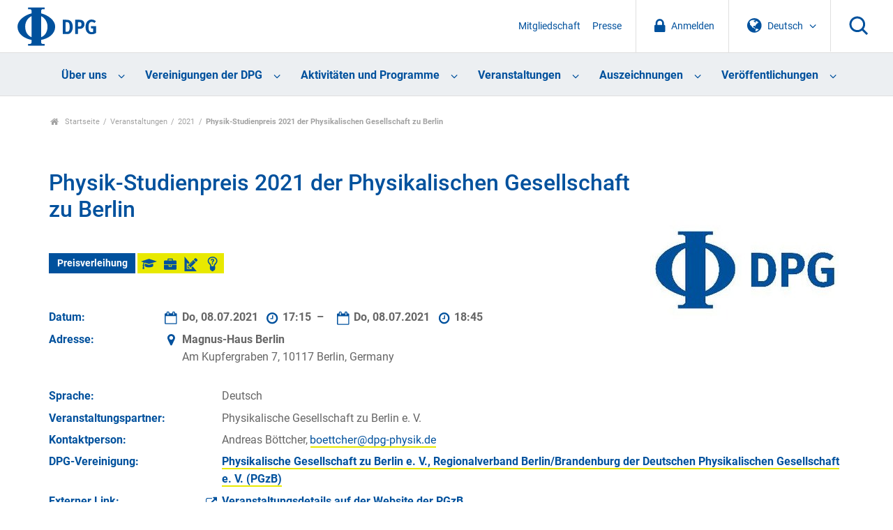

--- FILE ---
content_type: text/html; charset=utf-8
request_url: https://www.dpg-physik.de/dpg.mobilenavcontent
body_size: 349
content:
<!DOCTYPE html>
<html xmlns="http://www.w3.org/1999/xhtml"><body><nav class="language-login-mobile">
<div class="language">
<span class="language-toggle">
<svg class="icon icon-globe"><use xlink:href="#icon-globe"></use></svg>
<span class="language-text">Deutsch</span>
<svg class="icon icon-chevron-down"><use xlink:href="#icon-chevron-down"></use></svg>
</span>
<ul>
<li><a href="https://www.dpg-physik.de?set_language=de">Deutsch</a></li>
<li><a href="https://www.dpg-physik.de?set_language=en">English</a></li>
</ul>
</div>
<div class="login anonymous">
<a href="/login"><svg class="icon icon-lock"><use xlink:href="#icon-lock"></use></svg>
          Anmelden
        </a>
</div>
<nav class="mobile-support">
<ul>
<li>
<a href="/interner-bereich">Meine DPG</a>
</li>
<li class="intranet-link">
<a href="/interner-bereich">Interner Bereich</a>
</li></ul>
<ul>
<li>
<a href="/ueber-uns/mitgliedschaft">Mitgliedschaft</a>
</li>
<li>
<a href="/presse">Presse</a>
</li>
<li>
<a href="/search">Suche</a>
</li>
</ul>
</nav>
</nav>
</body></html>